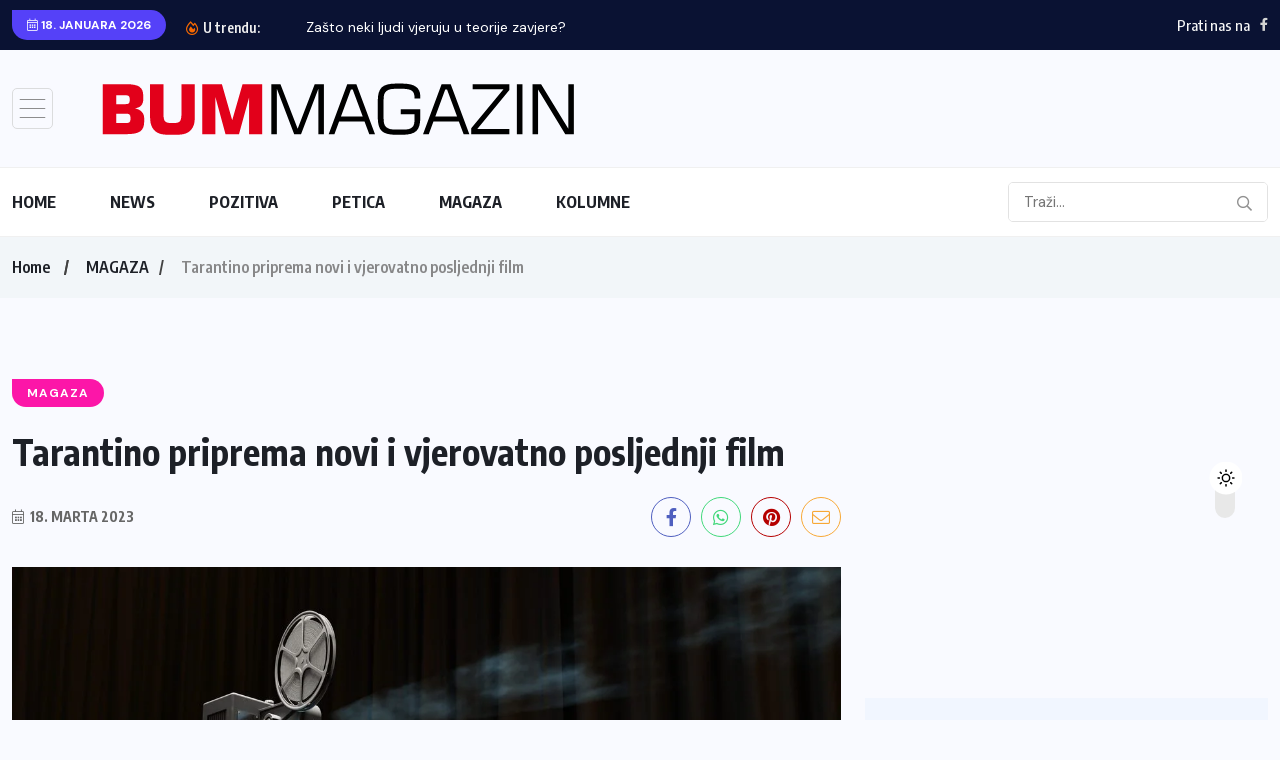

--- FILE ---
content_type: text/html; charset=UTF-8
request_url: https://www.bummagazin.com/magaza/tarantino-priprema-novi-i-vjerovatno-posljednji-film/
body_size: 13751
content:
<!doctype html>
<html lang="bs-BA">
<head>
	<meta charset="UTF-8">
	<meta name="viewport" content="width=device-width, initial-scale=1">
	<link rel="profile" href="https://gmpg.org/xfn/11">
	<script async src="https://pagead2.googlesyndication.com/pagead/js/adsbygoogle.js?client=ca-pub-9093839516956344"
     crossorigin="anonymous"></script>
	<meta name='robots' content='index, follow, max-image-preview:large, max-snippet:-1, max-video-preview:-1' />

	<!-- This site is optimized with the Yoast SEO plugin v26.7 - https://yoast.com/wordpress/plugins/seo/ -->
	<title>» Tarantino priprema novi i vjerovatno posljednji film | Bum Magazin</title>
	<link rel="canonical" href="https://www.bummagazin.com/magaza/tarantino-priprema-novi-i-vjerovatno-posljednji-film/" />
	<meta property="og:locale" content="bs_BA" />
	<meta property="og:type" content="article" />
	<meta property="og:title" content="» Tarantino priprema novi i vjerovatno posljednji film | Bum Magazin" />
	<meta property="og:description" content="Quentin Tarantino, jedan od najpopularnijih savremenih režisera, navodno je počeo s pripremom svog novog i vjerovatno posljednjeg filma. The Hollywood Reporter objavio je da će se film zvati The Movie Critic, a snimanje bi trebalo da počne na jesen. Detalji filma za sada nisu poznati, ali anonimni izvori tvrde da će radnja biti smještena u [&hellip;]" />
	<meta property="og:url" content="https://www.bummagazin.com/magaza/tarantino-priprema-novi-i-vjerovatno-posljednji-film/" />
	<meta property="og:site_name" content="Bum Magazin" />
	<meta property="article:publisher" content="https://www.facebook.com/bummagazin/" />
	<meta property="article:published_time" content="2023-03-18T19:56:32+00:00" />
	<meta property="article:modified_time" content="2023-03-18T19:56:38+00:00" />
	<meta property="og:image" content="https://www.bummagazin.com/wp-content/uploads/2023/03/film-FP.jpg" />
	<meta property="og:image:width" content="1280" />
	<meta property="og:image:height" content="850" />
	<meta property="og:image:type" content="image/jpeg" />
	<meta name="author" content="Dino Sose" />
	<meta name="twitter:card" content="summary_large_image" />
	<meta name="twitter:label1" content="Written by" />
	<meta name="twitter:data1" content="Dino Sose" />
	<meta name="twitter:label2" content="Est. reading time" />
	<meta name="twitter:data2" content="2 minute" />
	<script type="application/ld+json" class="yoast-schema-graph">{"@context":"https://schema.org","@graph":[{"@type":"Article","@id":"https://www.bummagazin.com/magaza/tarantino-priprema-novi-i-vjerovatno-posljednji-film/#article","isPartOf":{"@id":"https://www.bummagazin.com/magaza/tarantino-priprema-novi-i-vjerovatno-posljednji-film/"},"author":{"name":"Dino Sose","@id":"https://www.bummagazin.com/#/schema/person/0e46d10939427effd8ecf02e8ad03b2d"},"headline":"Tarantino priprema novi i vjerovatno posljednji film","datePublished":"2023-03-18T19:56:32+00:00","dateModified":"2023-03-18T19:56:38+00:00","mainEntityOfPage":{"@id":"https://www.bummagazin.com/magaza/tarantino-priprema-novi-i-vjerovatno-posljednji-film/"},"wordCount":352,"publisher":{"@id":"https://www.bummagazin.com/#organization"},"image":{"@id":"https://www.bummagazin.com/magaza/tarantino-priprema-novi-i-vjerovatno-posljednji-film/#primaryimage"},"thumbnailUrl":"https://www.bummagazin.com/wp-content/uploads/2023/03/film-FP.jpg","articleSection":["MAGAZA"],"inLanguage":"bs-BA"},{"@type":"WebPage","@id":"https://www.bummagazin.com/magaza/tarantino-priprema-novi-i-vjerovatno-posljednji-film/","url":"https://www.bummagazin.com/magaza/tarantino-priprema-novi-i-vjerovatno-posljednji-film/","name":"» Tarantino priprema novi i vjerovatno posljednji film | Bum Magazin","isPartOf":{"@id":"https://www.bummagazin.com/#website"},"primaryImageOfPage":{"@id":"https://www.bummagazin.com/magaza/tarantino-priprema-novi-i-vjerovatno-posljednji-film/#primaryimage"},"image":{"@id":"https://www.bummagazin.com/magaza/tarantino-priprema-novi-i-vjerovatno-posljednji-film/#primaryimage"},"thumbnailUrl":"https://www.bummagazin.com/wp-content/uploads/2023/03/film-FP.jpg","datePublished":"2023-03-18T19:56:32+00:00","dateModified":"2023-03-18T19:56:38+00:00","breadcrumb":{"@id":"https://www.bummagazin.com/magaza/tarantino-priprema-novi-i-vjerovatno-posljednji-film/#breadcrumb"},"inLanguage":"bs-BA","potentialAction":[{"@type":"ReadAction","target":["https://www.bummagazin.com/magaza/tarantino-priprema-novi-i-vjerovatno-posljednji-film/"]}]},{"@type":"ImageObject","inLanguage":"bs-BA","@id":"https://www.bummagazin.com/magaza/tarantino-priprema-novi-i-vjerovatno-posljednji-film/#primaryimage","url":"https://www.bummagazin.com/wp-content/uploads/2023/03/film-FP.jpg","contentUrl":"https://www.bummagazin.com/wp-content/uploads/2023/03/film-FP.jpg","width":1280,"height":850},{"@type":"BreadcrumbList","@id":"https://www.bummagazin.com/magaza/tarantino-priprema-novi-i-vjerovatno-posljednji-film/#breadcrumb","itemListElement":[{"@type":"ListItem","position":1,"name":"Home","item":"https://www.bummagazin.com/"},{"@type":"ListItem","position":2,"name":"MAGAZA","item":"https://www.bummagazin.com/category/magaza/"},{"@type":"ListItem","position":3,"name":"Tarantino priprema novi i vjerovatno posljednji film"}]},{"@type":"WebSite","@id":"https://www.bummagazin.com/#website","url":"https://www.bummagazin.com/","name":"BUM Magazin","description":"Austrijski magazin na tvom jeziku","publisher":{"@id":"https://www.bummagazin.com/#organization"},"alternateName":"BUM","potentialAction":[{"@type":"SearchAction","target":{"@type":"EntryPoint","urlTemplate":"https://www.bummagazin.com/?s={search_term_string}"},"query-input":{"@type":"PropertyValueSpecification","valueRequired":true,"valueName":"search_term_string"}}],"inLanguage":"bs-BA"},{"@type":"Organization","@id":"https://www.bummagazin.com/#organization","name":"BUM Magazin","alternateName":"BUM","url":"https://www.bummagazin.com/","logo":{"@type":"ImageObject","inLanguage":"bs-BA","@id":"https://www.bummagazin.com/#/schema/logo/image/","url":"https://www.bummagazin.com/wp-content/uploads/2023/02/logo.svg","contentUrl":"https://www.bummagazin.com/wp-content/uploads/2023/02/logo.svg","width":528,"height":83,"caption":"BUM Magazin"},"image":{"@id":"https://www.bummagazin.com/#/schema/logo/image/"},"sameAs":["https://www.facebook.com/bummagazin/","https://www.instagram.com/bummagazinportal/"]},{"@type":"Person","@id":"https://www.bummagazin.com/#/schema/person/0e46d10939427effd8ecf02e8ad03b2d","name":"Dino Sose","image":{"@type":"ImageObject","inLanguage":"bs-BA","@id":"https://www.bummagazin.com/#/schema/person/image/","url":"https://secure.gravatar.com/avatar/df9fd16523952b41b28a073d35ac2758e48d20106f240ab2b08e1df3c4566e83?s=96&d=mm&r=g","contentUrl":"https://secure.gravatar.com/avatar/df9fd16523952b41b28a073d35ac2758e48d20106f240ab2b08e1df3c4566e83?s=96&d=mm&r=g","caption":"Dino Sose"}}]}</script>
	<!-- / Yoast SEO plugin. -->


<link rel='dns-prefetch' href='//www.googletagmanager.com' />
<link rel='dns-prefetch' href='//fonts.googleapis.com' />
<link rel='dns-prefetch' href='//pagead2.googlesyndication.com' />
<link rel="alternate" type="application/rss+xml" title="Bum Magazin &raquo; novosti" href="https://www.bummagazin.com/feed/" />
<link rel="alternate" type="application/rss+xml" title="Bum Magazin &raquo;  novosti o komentarima" href="https://www.bummagazin.com/comments/feed/" />
<link rel="alternate" title="oEmbed (JSON)" type="application/json+oembed" href="https://www.bummagazin.com/wp-json/oembed/1.0/embed?url=https%3A%2F%2Fwww.bummagazin.com%2Fmagaza%2Ftarantino-priprema-novi-i-vjerovatno-posljednji-film%2F" />
<link rel="alternate" title="oEmbed (XML)" type="text/xml+oembed" href="https://www.bummagazin.com/wp-json/oembed/1.0/embed?url=https%3A%2F%2Fwww.bummagazin.com%2Fmagaza%2Ftarantino-priprema-novi-i-vjerovatno-posljednji-film%2F&#038;format=xml" />
<style id='wp-img-auto-sizes-contain-inline-css'>
img:is([sizes=auto i],[sizes^="auto," i]){contain-intrinsic-size:3000px 1500px}
/*# sourceURL=wp-img-auto-sizes-contain-inline-css */
</style>
<style id='classic-theme-styles-inline-css'>
/*! This file is auto-generated */
.wp-block-button__link{color:#fff;background-color:#32373c;border-radius:9999px;box-shadow:none;text-decoration:none;padding:calc(.667em + 2px) calc(1.333em + 2px);font-size:1.125em}.wp-block-file__button{background:#32373c;color:#fff;text-decoration:none}
/*# sourceURL=/wp-includes/css/classic-themes.min.css */
</style>
<style id='global-styles-inline-css'>
:root{--wp--preset--aspect-ratio--square: 1;--wp--preset--aspect-ratio--4-3: 4/3;--wp--preset--aspect-ratio--3-4: 3/4;--wp--preset--aspect-ratio--3-2: 3/2;--wp--preset--aspect-ratio--2-3: 2/3;--wp--preset--aspect-ratio--16-9: 16/9;--wp--preset--aspect-ratio--9-16: 9/16;--wp--preset--color--black: #000000;--wp--preset--color--cyan-bluish-gray: #abb8c3;--wp--preset--color--white: #ffffff;--wp--preset--color--pale-pink: #f78da7;--wp--preset--color--vivid-red: #cf2e2e;--wp--preset--color--luminous-vivid-orange: #ff6900;--wp--preset--color--luminous-vivid-amber: #fcb900;--wp--preset--color--light-green-cyan: #7bdcb5;--wp--preset--color--vivid-green-cyan: #00d084;--wp--preset--color--pale-cyan-blue: #8ed1fc;--wp--preset--color--vivid-cyan-blue: #0693e3;--wp--preset--color--vivid-purple: #9b51e0;--wp--preset--gradient--vivid-cyan-blue-to-vivid-purple: linear-gradient(135deg,rgb(6,147,227) 0%,rgb(155,81,224) 100%);--wp--preset--gradient--light-green-cyan-to-vivid-green-cyan: linear-gradient(135deg,rgb(122,220,180) 0%,rgb(0,208,130) 100%);--wp--preset--gradient--luminous-vivid-amber-to-luminous-vivid-orange: linear-gradient(135deg,rgb(252,185,0) 0%,rgb(255,105,0) 100%);--wp--preset--gradient--luminous-vivid-orange-to-vivid-red: linear-gradient(135deg,rgb(255,105,0) 0%,rgb(207,46,46) 100%);--wp--preset--gradient--very-light-gray-to-cyan-bluish-gray: linear-gradient(135deg,rgb(238,238,238) 0%,rgb(169,184,195) 100%);--wp--preset--gradient--cool-to-warm-spectrum: linear-gradient(135deg,rgb(74,234,220) 0%,rgb(151,120,209) 20%,rgb(207,42,186) 40%,rgb(238,44,130) 60%,rgb(251,105,98) 80%,rgb(254,248,76) 100%);--wp--preset--gradient--blush-light-purple: linear-gradient(135deg,rgb(255,206,236) 0%,rgb(152,150,240) 100%);--wp--preset--gradient--blush-bordeaux: linear-gradient(135deg,rgb(254,205,165) 0%,rgb(254,45,45) 50%,rgb(107,0,62) 100%);--wp--preset--gradient--luminous-dusk: linear-gradient(135deg,rgb(255,203,112) 0%,rgb(199,81,192) 50%,rgb(65,88,208) 100%);--wp--preset--gradient--pale-ocean: linear-gradient(135deg,rgb(255,245,203) 0%,rgb(182,227,212) 50%,rgb(51,167,181) 100%);--wp--preset--gradient--electric-grass: linear-gradient(135deg,rgb(202,248,128) 0%,rgb(113,206,126) 100%);--wp--preset--gradient--midnight: linear-gradient(135deg,rgb(2,3,129) 0%,rgb(40,116,252) 100%);--wp--preset--font-size--small: 13px;--wp--preset--font-size--medium: 20px;--wp--preset--font-size--large: 36px;--wp--preset--font-size--x-large: 42px;--wp--preset--spacing--20: 0.44rem;--wp--preset--spacing--30: 0.67rem;--wp--preset--spacing--40: 1rem;--wp--preset--spacing--50: 1.5rem;--wp--preset--spacing--60: 2.25rem;--wp--preset--spacing--70: 3.38rem;--wp--preset--spacing--80: 5.06rem;--wp--preset--shadow--natural: 6px 6px 9px rgba(0, 0, 0, 0.2);--wp--preset--shadow--deep: 12px 12px 50px rgba(0, 0, 0, 0.4);--wp--preset--shadow--sharp: 6px 6px 0px rgba(0, 0, 0, 0.2);--wp--preset--shadow--outlined: 6px 6px 0px -3px rgb(255, 255, 255), 6px 6px rgb(0, 0, 0);--wp--preset--shadow--crisp: 6px 6px 0px rgb(0, 0, 0);}:where(.is-layout-flex){gap: 0.5em;}:where(.is-layout-grid){gap: 0.5em;}body .is-layout-flex{display: flex;}.is-layout-flex{flex-wrap: wrap;align-items: center;}.is-layout-flex > :is(*, div){margin: 0;}body .is-layout-grid{display: grid;}.is-layout-grid > :is(*, div){margin: 0;}:where(.wp-block-columns.is-layout-flex){gap: 2em;}:where(.wp-block-columns.is-layout-grid){gap: 2em;}:where(.wp-block-post-template.is-layout-flex){gap: 1.25em;}:where(.wp-block-post-template.is-layout-grid){gap: 1.25em;}.has-black-color{color: var(--wp--preset--color--black) !important;}.has-cyan-bluish-gray-color{color: var(--wp--preset--color--cyan-bluish-gray) !important;}.has-white-color{color: var(--wp--preset--color--white) !important;}.has-pale-pink-color{color: var(--wp--preset--color--pale-pink) !important;}.has-vivid-red-color{color: var(--wp--preset--color--vivid-red) !important;}.has-luminous-vivid-orange-color{color: var(--wp--preset--color--luminous-vivid-orange) !important;}.has-luminous-vivid-amber-color{color: var(--wp--preset--color--luminous-vivid-amber) !important;}.has-light-green-cyan-color{color: var(--wp--preset--color--light-green-cyan) !important;}.has-vivid-green-cyan-color{color: var(--wp--preset--color--vivid-green-cyan) !important;}.has-pale-cyan-blue-color{color: var(--wp--preset--color--pale-cyan-blue) !important;}.has-vivid-cyan-blue-color{color: var(--wp--preset--color--vivid-cyan-blue) !important;}.has-vivid-purple-color{color: var(--wp--preset--color--vivid-purple) !important;}.has-black-background-color{background-color: var(--wp--preset--color--black) !important;}.has-cyan-bluish-gray-background-color{background-color: var(--wp--preset--color--cyan-bluish-gray) !important;}.has-white-background-color{background-color: var(--wp--preset--color--white) !important;}.has-pale-pink-background-color{background-color: var(--wp--preset--color--pale-pink) !important;}.has-vivid-red-background-color{background-color: var(--wp--preset--color--vivid-red) !important;}.has-luminous-vivid-orange-background-color{background-color: var(--wp--preset--color--luminous-vivid-orange) !important;}.has-luminous-vivid-amber-background-color{background-color: var(--wp--preset--color--luminous-vivid-amber) !important;}.has-light-green-cyan-background-color{background-color: var(--wp--preset--color--light-green-cyan) !important;}.has-vivid-green-cyan-background-color{background-color: var(--wp--preset--color--vivid-green-cyan) !important;}.has-pale-cyan-blue-background-color{background-color: var(--wp--preset--color--pale-cyan-blue) !important;}.has-vivid-cyan-blue-background-color{background-color: var(--wp--preset--color--vivid-cyan-blue) !important;}.has-vivid-purple-background-color{background-color: var(--wp--preset--color--vivid-purple) !important;}.has-black-border-color{border-color: var(--wp--preset--color--black) !important;}.has-cyan-bluish-gray-border-color{border-color: var(--wp--preset--color--cyan-bluish-gray) !important;}.has-white-border-color{border-color: var(--wp--preset--color--white) !important;}.has-pale-pink-border-color{border-color: var(--wp--preset--color--pale-pink) !important;}.has-vivid-red-border-color{border-color: var(--wp--preset--color--vivid-red) !important;}.has-luminous-vivid-orange-border-color{border-color: var(--wp--preset--color--luminous-vivid-orange) !important;}.has-luminous-vivid-amber-border-color{border-color: var(--wp--preset--color--luminous-vivid-amber) !important;}.has-light-green-cyan-border-color{border-color: var(--wp--preset--color--light-green-cyan) !important;}.has-vivid-green-cyan-border-color{border-color: var(--wp--preset--color--vivid-green-cyan) !important;}.has-pale-cyan-blue-border-color{border-color: var(--wp--preset--color--pale-cyan-blue) !important;}.has-vivid-cyan-blue-border-color{border-color: var(--wp--preset--color--vivid-cyan-blue) !important;}.has-vivid-purple-border-color{border-color: var(--wp--preset--color--vivid-purple) !important;}.has-vivid-cyan-blue-to-vivid-purple-gradient-background{background: var(--wp--preset--gradient--vivid-cyan-blue-to-vivid-purple) !important;}.has-light-green-cyan-to-vivid-green-cyan-gradient-background{background: var(--wp--preset--gradient--light-green-cyan-to-vivid-green-cyan) !important;}.has-luminous-vivid-amber-to-luminous-vivid-orange-gradient-background{background: var(--wp--preset--gradient--luminous-vivid-amber-to-luminous-vivid-orange) !important;}.has-luminous-vivid-orange-to-vivid-red-gradient-background{background: var(--wp--preset--gradient--luminous-vivid-orange-to-vivid-red) !important;}.has-very-light-gray-to-cyan-bluish-gray-gradient-background{background: var(--wp--preset--gradient--very-light-gray-to-cyan-bluish-gray) !important;}.has-cool-to-warm-spectrum-gradient-background{background: var(--wp--preset--gradient--cool-to-warm-spectrum) !important;}.has-blush-light-purple-gradient-background{background: var(--wp--preset--gradient--blush-light-purple) !important;}.has-blush-bordeaux-gradient-background{background: var(--wp--preset--gradient--blush-bordeaux) !important;}.has-luminous-dusk-gradient-background{background: var(--wp--preset--gradient--luminous-dusk) !important;}.has-pale-ocean-gradient-background{background: var(--wp--preset--gradient--pale-ocean) !important;}.has-electric-grass-gradient-background{background: var(--wp--preset--gradient--electric-grass) !important;}.has-midnight-gradient-background{background: var(--wp--preset--gradient--midnight) !important;}.has-small-font-size{font-size: var(--wp--preset--font-size--small) !important;}.has-medium-font-size{font-size: var(--wp--preset--font-size--medium) !important;}.has-large-font-size{font-size: var(--wp--preset--font-size--large) !important;}.has-x-large-font-size{font-size: var(--wp--preset--font-size--x-large) !important;}
:where(.wp-block-post-template.is-layout-flex){gap: 1.25em;}:where(.wp-block-post-template.is-layout-grid){gap: 1.25em;}
:where(.wp-block-term-template.is-layout-flex){gap: 1.25em;}:where(.wp-block-term-template.is-layout-grid){gap: 1.25em;}
:where(.wp-block-columns.is-layout-flex){gap: 2em;}:where(.wp-block-columns.is-layout-grid){gap: 2em;}
:root :where(.wp-block-pullquote){font-size: 1.5em;line-height: 1.6;}
/*# sourceURL=global-styles-inline-css */
</style>
<link rel='stylesheet' id='benqu-theme-custom-style-css' href='https://www.bummagazin.com/wp-content/themes/benqu/assets/css/custom-style.css' media='all' />
<link rel='stylesheet' id='wpo_min-header-0-css' href='https://www.bummagazin.com/wp-content/cache/wpo-minify/1766435823/assets/wpo-minify-header-113a74e3.min.css' media='all' />
<script src="https://www.bummagazin.com/wp-content/cache/wpo-minify/1766435823/assets/wpo-minify-header-7be90e49.min.js" id="wpo_min-header-0-js"></script>

<!-- Google tag (gtag.js) snippet added by Site Kit -->
<!-- Google Analytics snippet added by Site Kit -->
<script src="https://www.googletagmanager.com/gtag/js?id=G-K3EPW5S3G2" id="google_gtagjs-js" async></script>
<script id="google_gtagjs-js-after">
window.dataLayer = window.dataLayer || [];function gtag(){dataLayer.push(arguments);}
gtag("set","linker",{"domains":["www.bummagazin.com"]});
gtag("js", new Date());
gtag("set", "developer_id.dZTNiMT", true);
gtag("config", "G-K3EPW5S3G2");
//# sourceURL=google_gtagjs-js-after
</script>
<link rel="https://api.w.org/" href="https://www.bummagazin.com/wp-json/" /><link rel="alternate" title="JSON" type="application/json" href="https://www.bummagazin.com/wp-json/wp/v2/posts/2741" /><link rel="EditURI" type="application/rsd+xml" title="RSD" href="https://www.bummagazin.com/xmlrpc.php?rsd" />
<meta name="generator" content="Site Kit by Google 1.170.0" />
<!-- Google AdSense meta tags added by Site Kit -->
<meta name="google-adsense-platform-account" content="ca-host-pub-2644536267352236">
<meta name="google-adsense-platform-domain" content="sitekit.withgoogle.com">
<!-- End Google AdSense meta tags added by Site Kit -->
<meta name="generator" content="Elementor 3.34.1; features: additional_custom_breakpoints; settings: css_print_method-external, google_font-enabled, font_display-swap">
			<style>
				.e-con.e-parent:nth-of-type(n+4):not(.e-lazyloaded):not(.e-no-lazyload),
				.e-con.e-parent:nth-of-type(n+4):not(.e-lazyloaded):not(.e-no-lazyload) * {
					background-image: none !important;
				}
				@media screen and (max-height: 1024px) {
					.e-con.e-parent:nth-of-type(n+3):not(.e-lazyloaded):not(.e-no-lazyload),
					.e-con.e-parent:nth-of-type(n+3):not(.e-lazyloaded):not(.e-no-lazyload) * {
						background-image: none !important;
					}
				}
				@media screen and (max-height: 640px) {
					.e-con.e-parent:nth-of-type(n+2):not(.e-lazyloaded):not(.e-no-lazyload),
					.e-con.e-parent:nth-of-type(n+2):not(.e-lazyloaded):not(.e-no-lazyload) * {
						background-image: none !important;
					}
				}
			</style>
			
<!-- Google AdSense snippet added by Site Kit -->
<script async src="https://pagead2.googlesyndication.com/pagead/js/adsbygoogle.js?client=ca-pub-9093839516956344&amp;host=ca-host-pub-2644536267352236" crossorigin="anonymous"></script>

<!-- End Google AdSense snippet added by Site Kit -->
<link rel="icon" href="https://www.bummagazin.com/wp-content/uploads/2023/02/cropped-logo-fb-32x32.png" sizes="32x32" />
<link rel="icon" href="https://www.bummagazin.com/wp-content/uploads/2023/02/cropped-logo-fb-192x192.png" sizes="192x192" />
<link rel="apple-touch-icon" href="https://www.bummagazin.com/wp-content/uploads/2023/02/cropped-logo-fb-180x180.png" />
<meta name="msapplication-TileImage" content="https://www.bummagazin.com/wp-content/uploads/2023/02/cropped-logo-fb-270x270.png" />
		<style id="wp-custom-css">
			.pfy_single_post_wrapper .pfy-single-post-meta li:nth-child(3) {
    display: none !important;
}

.underline-link {
	text-decoration: underline;
	color: #fc16a8;
}		</style>
		</head>

<body data-rsssl=1 class="wp-singular post-template-default single single-post postid-2741 single-format-standard wp-theme-benqu wp-child-theme-benqu-child elementor-default elementor-kit-1846">
<div class="pfy-main-wrapper">
<header class="benqu-main-header">
        <div class="pfy-top-bar" id="pfytopbar">
        <div class="container">
            <div class="row">
                <div class="col-md-7 col-12">
                    <div class="pfy-top-left">
                                                <div class="topbar-date">
                            <span><i class="fal fa-calendar-alt"></i>
                                18. Januara 2026</span>
                        </div>
                                                <div class="tp-news-ticker">
                                                        <div class="breaking-heading"><i class="far fa-fire-alt"></i>
                                U trendu:</div>
                                                        


<div class="pfy-breakingnews">
	<ul class="breaking-headline-active owl-carousel">	
	        <li><a href="https://www.bummagazin.com/magaza/zasto-neki-ljudi-vjeruju-u-teorije-zavjere/">Zašto neki ljudi vjeruju u teorije zavjere? </a></li>
	        <li><a href="https://www.bummagazin.com/magaza/najam-stana-u-austriji-koje-troskove-vam-stanodavac-moze-naplatiti/">Najam stana u Austriji: Koje troškove vam stanodavac...</a></li>
	        <li><a href="https://www.bummagazin.com/magaza/prekovremeni-rad-u-austriji-koliko-smijete-raditi-i-sta-vam-pripada/">Prekovremeni rad u Austriji: Koliko smijete raditi i...</a></li>
	        <li><a href="https://www.bummagazin.com/magaza/sve-o-osiguranjima-u-austriji/">Sve o osiguranjima u Austriji</a></li>
	    </ul>
</div>
                        </div>
                    </div>

                </div>
                <div class="col-md-5 col-12 text-end">
                    <div class="pfy-top-right">
                        <div class="user-login">
                            <a href=""><i
                                    class="fas fa-user-alt"></i></a>
                        </div>
                                                <div class="socila-title">
                            <h5>Prati nas na</h5>
                        </div>
                                                                        <div class="social-info">
                                                        <a href="https://www.facebook.com/bummagazin/"><i
                                    class="fab fa-facebook-f"></i></a>
                                                    </div>
                                            </div>
                </div>
            </div>
        </div>
    </div>
        <div class="pfy-logo-wrap">
        <div class="container">
            <div class="pfy-logo--box d-flex justify-content-between align-items-center">
                <div class="pfy-logo d-flex  align-items-center">
                                        <span class="pfy-sidebarnav">
                        <img src="https://www.bummagazin.com/wp-content/themes/benqu/assets/img/nav.svg"
                            alt="Nav">
                    </span>
                                                    <a class="site-logo" href="https://www.bummagazin.com/" >
        <img src="https://www.bummagazin.com/wp-content/uploads/2023/02/logo.svg" alt="Bum Magazin">
        </a>
                <a class="site-logo light-logo" href="https://www.bummagazin.com/" >
        <img src="https://www.bummagazin.com/wp-content/uploads/2023/02/logo-light.svg" alt="Bum Magazin">
        </a>
                    </div>
                                <div class="pfy-ad">
                                        <script async src="https://pagead2.googlesyndication.com/pagead/js/adsbygoogle.js?client=ca-pub-9093839516956344"
     crossorigin="anonymous"></script>
<!-- Header -->
<ins class="adsbygoogle"
     style="display:block"
     data-ad-client="ca-pub-9093839516956344"
     data-ad-slot="1122747467"
     data-ad-format="auto"
     data-full-width-responsive="true"></ins>
<script>
     (adsbygoogle = window.adsbygoogle || []).push({});
</script>                                    </div>
                            </div>
        </div>
    </div>
    <div id="stickyHeader" class="header-menu">
        <div class="container">
            <div class="row align-items-center">
                <div class="col-xl-8 col-lg-8 col-md-7">
                    <div class="mainmenu">
                        <div class="site-navigation">
                            <ul id="menu-main-nav" class="navigation clearfix"><li id="menu-item-1876" class="menu-item menu-item-type-post_type menu-item-object-page menu-item-home menu-item-1876"><a href="https://www.bummagazin.com/">HOME</a></li>
<li id="menu-item-2055" class="menu-item menu-item-type-taxonomy menu-item-object-category menu-item-2055"><a href="https://www.bummagazin.com/category/news/">NEWS</a></li>
<li id="menu-item-2056" class="menu-item menu-item-type-taxonomy menu-item-object-category menu-item-2056"><a href="https://www.bummagazin.com/category/pozitiva/">POZITIVA</a></li>
<li id="menu-item-3615" class="menu-item menu-item-type-taxonomy menu-item-object-category menu-item-3615"><a href="https://www.bummagazin.com/category/petica/">PETICA</a></li>
<li id="menu-item-2057" class="menu-item menu-item-type-taxonomy menu-item-object-category current-post-ancestor current-menu-parent current-post-parent menu-item-2057"><a href="https://www.bummagazin.com/category/magaza/">MAGAZA</a></li>
<li id="menu-item-3343" class="menu-item menu-item-type-taxonomy menu-item-object-category menu-item-3343"><a href="https://www.bummagazin.com/category/kolumne/">KOLUMNE</a></li>
</ul>                        </div>
                        <div class="hamburger_menu d-lg-none">
                            <a href="javascript:void(0);" class="active">
                                <div class="icon bar">
                                    <span><i class="far fa-bars"></i></span>
                                </div>
                            </a>
                        </div>
                    </div>
                </div>
                <div class="col-xl-4 col-lg-4 col-md-5">
                    <div class="header-right d-flex justify-content-end align-items-center">
                                                <div class="bnq-search">
                                <form method="get" action="https://www.bummagazin.com/">
        <input type="search" name="s" id="search" value="" placeholder="Traži..." />        
        <button type="submit"><i class="far fa-search"></i></button>
    </form>
                        </div>
                                                                    </div>
                </div>
            </div>
        </div>
    </div>
</header>
<div class="pfy-sidebar-wrap pfy-sidebar-box">
    <div class="pfy-sidebar-overlay pfy-sidebar-return"></div>
    <div class="pfy-sidebar-nav-widget">
        <div class="pfy-sidebar-wid-wrap">
            <div class="pfy-sidebar-close-wrap">
                <a href="#" class="pfy-sidebar-close">
                    <i class="fal fa-times"></i>
                </a>
            </div>
            <div class="pfy-sidebar-content">
                
                <!-- Sidebar Info Content -->
                <div class="pfy-sidebar-info-content">
                    <div class="content-inner">
                        <div class="sidebar-logo sidebar-style">
                                        <a class="site-logo light-logo" href="https://www.bummagazin.com/" >
        <img src="https://www.bummagazin.com/wp-content/uploads/2023/02/logo-light.svg" alt="Bum Magazin">
        </a>
                                                                <p>Informiše, komentariše, zabavlja.</p>
                                                    </div>
                                                <div class="pfy-sidebar-contact-info sidebar-style">
                            <section id="benqu_latest_news_widget-3" class="widget benqu_latest_news_widget">		<div class="recent-posts-widget">
			<div class="pfy-post-grid-wrap grid-style-tb">
									<div class="pfy-post-item pfy-scale pfy-img-commn-style">
						<div class="benqu__post-content pfy-scale d-flex">
															                                <div class="pfy-post-thumb">
                                    <a href="https://www.bummagazin.com/magaza/zasto-neki-ljudi-vjeruju-u-teorije-zavjere/"><img width="640" height="425" src="https://www.bummagazin.com/wp-content/uploads/2025/02/teorije-zavjere-planiranje-fp-1024x680.jpg" class="attachment-large size-large wp-post-image" alt="" decoding="async" srcset="https://www.bummagazin.com/wp-content/uploads/2025/02/teorije-zavjere-planiranje-fp-1024x680.jpg 1024w, https://www.bummagazin.com/wp-content/uploads/2025/02/teorije-zavjere-planiranje-fp-300x199.jpg 300w, https://www.bummagazin.com/wp-content/uploads/2025/02/teorije-zavjere-planiranje-fp-768x510.jpg 768w, https://www.bummagazin.com/wp-content/uploads/2025/02/teorije-zavjere-planiranje-fp.jpg 1280w" sizes="(max-width: 640px) 100vw, 640px" /></a>
                                </div>
                                								<div class="pfy-post-content">
									<div class="pfy-post-meta-tb d-flex">
										        <a class="benqu-cate-name" href="https://www.bummagazin.com/category/magaza/" style="color:#fc16a8">
        <span>MAGAZA</span> 
        </a>
    										<span class="pfy-post-date"><i class="fal fa-calendar-alt"></i> 15. Januara 2026</span>
									</div>
									<h4 class="benqu__post-title pfy-post-title hover-title"><a href="https://www.bummagazin.com/magaza/zasto-neki-ljudi-vjeruju-u-teorije-zavjere/" rel="bookmark" title="Zašto neki ljudi vjeruju u teorije zavjere? ">Zašto neki ljudi vjeruju u teorije</a></h4>
								</div>
														</div>
						</div>

									<div class="pfy-post-item pfy-scale pfy-img-commn-style">
						<div class="benqu__post-content pfy-scale d-flex">
															                                <div class="pfy-post-thumb">
                                    <a href="https://www.bummagazin.com/magaza/najam-stana-u-austriji-koje-troskove-vam-stanodavac-moze-naplatiti/"><img width="640" height="425" src="https://www.bummagazin.com/wp-content/uploads/2026/01/kljucevi-najam-stan-fp-1024x680.jpg" class="attachment-large size-large wp-post-image" alt="" decoding="async" srcset="https://www.bummagazin.com/wp-content/uploads/2026/01/kljucevi-najam-stan-fp-1024x680.jpg 1024w, https://www.bummagazin.com/wp-content/uploads/2026/01/kljucevi-najam-stan-fp-300x199.jpg 300w, https://www.bummagazin.com/wp-content/uploads/2026/01/kljucevi-najam-stan-fp-768x510.jpg 768w, https://www.bummagazin.com/wp-content/uploads/2026/01/kljucevi-najam-stan-fp.jpg 1280w" sizes="(max-width: 640px) 100vw, 640px" /></a>
                                </div>
                                								<div class="pfy-post-content">
									<div class="pfy-post-meta-tb d-flex">
										        <a class="benqu-cate-name" href="https://www.bummagazin.com/category/magaza/" style="color:#fc16a8">
        <span>MAGAZA</span> 
        </a>
    										<span class="pfy-post-date"><i class="fal fa-calendar-alt"></i> 15. Januara 2026</span>
									</div>
									<h4 class="benqu__post-title pfy-post-title hover-title"><a href="https://www.bummagazin.com/magaza/najam-stana-u-austriji-koje-troskove-vam-stanodavac-moze-naplatiti/" rel="bookmark" title="Najam stana u Austriji: Koje troškove vam stanodavac može naplatiti?">Najam stana u Austriji: Koje troškove</a></h4>
								</div>
														</div>
						</div>

									<div class="pfy-post-item pfy-scale pfy-img-commn-style">
						<div class="benqu__post-content pfy-scale d-flex">
															                                <div class="pfy-post-thumb">
                                    <a href="https://www.bummagazin.com/magaza/prekovremeni-rad-u-austriji-koliko-smijete-raditi-i-sta-vam-pripada/"><img width="640" height="425" src="https://www.bummagazin.com/wp-content/uploads/2023/02/radnici-FP-1024x680.jpg" class="attachment-large size-large wp-post-image" alt="" decoding="async" srcset="https://www.bummagazin.com/wp-content/uploads/2023/02/radnici-FP-1024x680.jpg 1024w, https://www.bummagazin.com/wp-content/uploads/2023/02/radnici-FP-300x199.jpg 300w, https://www.bummagazin.com/wp-content/uploads/2023/02/radnici-FP-768x510.jpg 768w, https://www.bummagazin.com/wp-content/uploads/2023/02/radnici-FP.jpg 1280w" sizes="(max-width: 640px) 100vw, 640px" /></a>
                                </div>
                                								<div class="pfy-post-content">
									<div class="pfy-post-meta-tb d-flex">
										        <a class="benqu-cate-name" href="https://www.bummagazin.com/category/magaza/" style="color:#fc16a8">
        <span>MAGAZA</span> 
        </a>
    										<span class="pfy-post-date"><i class="fal fa-calendar-alt"></i> 15. Januara 2026</span>
									</div>
									<h4 class="benqu__post-title pfy-post-title hover-title"><a href="https://www.bummagazin.com/magaza/prekovremeni-rad-u-austriji-koliko-smijete-raditi-i-sta-vam-pripada/" rel="bookmark" title="Prekovremeni rad u Austriji: Koliko smijete raditi i šta vam pripada">Prekovremeni rad u Austriji: Koliko smijete</a></h4>
								</div>
														</div>
						</div>

									<div class="pfy-post-item pfy-scale pfy-img-commn-style">
						<div class="benqu__post-content pfy-scale d-flex">
															                                <div class="pfy-post-thumb">
                                    <a href="https://www.bummagazin.com/magaza/sve-o-osiguranjima-u-austriji/"><img width="640" height="425" src="https://www.bummagazin.com/wp-content/uploads/2025/12/osiguranje-fp-1024x680.jpg" class="attachment-large size-large wp-post-image" alt="" decoding="async" srcset="https://www.bummagazin.com/wp-content/uploads/2025/12/osiguranje-fp-1024x680.jpg 1024w, https://www.bummagazin.com/wp-content/uploads/2025/12/osiguranje-fp-300x199.jpg 300w, https://www.bummagazin.com/wp-content/uploads/2025/12/osiguranje-fp-768x510.jpg 768w, https://www.bummagazin.com/wp-content/uploads/2025/12/osiguranje-fp.jpg 1280w" sizes="(max-width: 640px) 100vw, 640px" /></a>
                                </div>
                                								<div class="pfy-post-content">
									<div class="pfy-post-meta-tb d-flex">
										        <a class="benqu-cate-name" href="https://www.bummagazin.com/category/magaza/" style="color:#fc16a8">
        <span>MAGAZA</span> 
        </a>
    										<span class="pfy-post-date"><i class="fal fa-calendar-alt"></i> 31. Decembra 2025</span>
									</div>
									<h4 class="benqu__post-title pfy-post-title hover-title"><a href="https://www.bummagazin.com/magaza/sve-o-osiguranjima-u-austriji/" rel="bookmark" title="Sve o osiguranjima u Austriji">Sve o osiguranjima u Austriji</a></h4>
								</div>
														</div>
						</div>

											</div>
		</div>
		</section>                        </div>
                                                <div class="pfy-sidebar-contact-info sidebar-style">

                                                            <p>Prati nas na:</p>
                            
                            
                                                        <!-- Sidebar Social Info -->
                                                        <div class="sidebar-social-info">
                                                                <a href="https://facebook.com"><i class="fab fa-facebook-f"></i></a>
                                                            </div>
                                                    </div>
                        
                    </div>
                </div>
                
            </div>
        </div>
    </div>
</div>
<div class="body-overlay"></div>
<div class="slide-bar">
    <div class="close-mobile-menu">
        <a href="javascript:void(0);"><i class="fal fa-times"></i></a>
    </div>
    <nav class="side-mobile-menu d-lg-none">
        <div class="header-mobile-search">
            <form action="https://www.bummagazin.com/" method="get">
                <input type="search" name="s" id="search-id" value="" placeholder="Unesi pojam za pretraživanje">
                <button type="submit"><i class="ti-search"></i></button>
            </form>
        </div>
        <div class="menu-main-nav-container"><ul id="pfy-mobile-menu" class="menu"><li class="menu-item menu-item-type-post_type menu-item-object-page menu-item-home menu-item-1876"><a href="https://www.bummagazin.com/">HOME</a></li>
<li class="menu-item menu-item-type-taxonomy menu-item-object-category menu-item-2055"><a href="https://www.bummagazin.com/category/news/">NEWS</a></li>
<li class="menu-item menu-item-type-taxonomy menu-item-object-category menu-item-2056"><a href="https://www.bummagazin.com/category/pozitiva/">POZITIVA</a></li>
<li class="menu-item menu-item-type-taxonomy menu-item-object-category menu-item-3615"><a href="https://www.bummagazin.com/category/petica/">PETICA</a></li>
<li class="menu-item menu-item-type-taxonomy menu-item-object-category current-post-ancestor current-menu-parent current-post-parent menu-item-2057"><a href="https://www.bummagazin.com/category/magaza/">MAGAZA</a></li>
<li class="menu-item menu-item-type-taxonomy menu-item-object-category menu-item-3343"><a href="https://www.bummagazin.com/category/kolumne/">KOLUMNE</a></li>
</ul></div>    </nav>
</div>
	<div id="pfy_reading_progress"></div>
	
	    <div class="benqu-breadcrumb">
		<div class="container">
			<div class="row">
				<div class="col-lg-12">
					<ol class="breadcrumb-item"><li><a href="https://www.bummagazin.com">Home</a></li> <li> <a href=https://www.bummagazin.com/category/magaza/>MAGAZA</a> </li><li>Tarantino priprema novi i vjerovatno posljednji film</li></ol>				</div>
			</div>
		</div>
	</div>
<div class="pfy_single_post_wrapper pfy-inter-wraap">
    <div class="container">
        <div class="row benqu-sticky-wrap">
            <div class="col-xl-8 benqu-sticky-item">
                                                        <div class="bnq__post_wap_loop">
                            <article id="post-2741" class="post-2741 post type-post status-publish format-standard has-post-thumbnail hentry category-magaza">
                                <header class="entry-header">
                                            <a class="benqu-cate-badge" href="https://www.bummagazin.com/category/magaza/" style="background-color:#fc16a8">
        <span>MAGAZA</span> 
        </a>
                                        <h1 class="entry-title">Tarantino priprema novi i vjerovatno posljednji film</h1>                                    <div class="pfy-single-post-meta d-flex align-items-center">
                                        <ul>
                                                                                        <li><i class="fal fa-calendar-alt"></i> 18. Marta 2023</li>
                                            <li>
                                            <i class="far fa-comments"></i> 0 
                                                Comments                                            </li>

                                                                                            <li><i class="fal fa-eye"></i> 424 Pregleda</li>
                                            
                                        </ul>
                                        <div class="bnq__social-top">
                                            <div class="social-box socila-box-two">

            <a class="fb" onClick="window.open('http://www.facebook.com/sharer.php?u=https://www.bummagazin.com/magaza/tarantino-priprema-novi-i-vjerovatno-posljednji-film/','Facebook','width=600,height=300,left='+(screen.availWidth/2-300)+',top='+(screen.availHeight/2-150)+''); return false;" href="http://www.facebook.com/sharer.php?u=https://www.bummagazin.com/magaza/tarantino-priprema-novi-i-vjerovatno-posljednji-film/"><i class="fab fa-facebook-f"></i></a>
    
    
    
            <a class="wh" onClick="window.open('https://api.whatsapp.com/send?text=https://www.bummagazin.com/magaza/tarantino-priprema-novi-i-vjerovatno-posljednji-film/&amp;text=Tarantino priprema novi i vjerovatno posljednji film','Linkedin share','width=600,height=300,left='+(screen.availWidth/2-300)+',top='+(screen.availHeight/2-150)+''); return false;" href="https://api.whatsapp.com/send?text=https://www.bummagazin.com/magaza/tarantino-priprema-novi-i-vjerovatno-posljednji-film/&amp;text=Tarantino%20priprema%20novi%20i%20vjerovatno%20posljednji%20film"><i class="fab fa-whatsapp"></i></a>
    
            <a class="pt" href='javascript:void((function()%7Bvar%20e=document.createElement(&apos;script&apos;);e.setAttribute(&apos;type&apos;,&apos;text/javascript&apos;);e.setAttribute(&apos;charset&apos;,&apos;UTF-8&apos;);e.setAttribute(&apos;src&apos;,&apos;http://assets.pinterest.com/js/pinmarklet.js?r=&apos;+Math.random()*99999999);document.body.appendChild(e)%7D)());'><i class="fab fa-pinterest"></i></a>
    
            <a class="em" href='mailto:?subject="Tarantino priprema novi i vjerovatno posljednji film&https://www.bummagazin.com/magaza/tarantino-priprema-novi-i-vjerovatno-posljednji-film/"'><i class="fal fa-envelope"></i></a>
    
</div>
                                        </div>
                                    </div>
                                </header><!-- .entry-header -->
                                <div class="pfy-single-post-thumb">
                                    <img width="1280" height="700" src="https://www.bummagazin.com/wp-content/uploads/2023/03/film-FP-1280x700.jpg" class="img-fluid wp-post-image" alt="" decoding="async" />                                </div>
                                <div class="bnq-single-con ">
                                                                        <div class="bnq-inner-social">
                                        <div class="social-box socila-box-two">

            <a class="fb" onClick="window.open('http://www.facebook.com/sharer.php?u=https://www.bummagazin.com/magaza/tarantino-priprema-novi-i-vjerovatno-posljednji-film/','Facebook','width=600,height=300,left='+(screen.availWidth/2-300)+',top='+(screen.availHeight/2-150)+''); return false;" href="http://www.facebook.com/sharer.php?u=https://www.bummagazin.com/magaza/tarantino-priprema-novi-i-vjerovatno-posljednji-film/"><i class="fab fa-facebook-f"></i></a>
    
    
    
            <a class="wh" onClick="window.open('https://api.whatsapp.com/send?text=https://www.bummagazin.com/magaza/tarantino-priprema-novi-i-vjerovatno-posljednji-film/&amp;text=Tarantino priprema novi i vjerovatno posljednji film','Linkedin share','width=600,height=300,left='+(screen.availWidth/2-300)+',top='+(screen.availHeight/2-150)+''); return false;" href="https://api.whatsapp.com/send?text=https://www.bummagazin.com/magaza/tarantino-priprema-novi-i-vjerovatno-posljednji-film/&amp;text=Tarantino%20priprema%20novi%20i%20vjerovatno%20posljednji%20film"><i class="fab fa-whatsapp"></i></a>
    
            <a class="pt" href='javascript:void((function()%7Bvar%20e=document.createElement(&apos;script&apos;);e.setAttribute(&apos;type&apos;,&apos;text/javascript&apos;);e.setAttribute(&apos;charset&apos;,&apos;UTF-8&apos;);e.setAttribute(&apos;src&apos;,&apos;http://assets.pinterest.com/js/pinmarklet.js?r=&apos;+Math.random()*99999999);document.body.appendChild(e)%7D)());'><i class="fab fa-pinterest"></i></a>
    
            <a class="em" href='mailto:?subject="Tarantino priprema novi i vjerovatno posljednji film&https://www.bummagazin.com/magaza/tarantino-priprema-novi-i-vjerovatno-posljednji-film/"'><i class="fal fa-envelope"></i></a>
    
</div>
                                    </div>
                                                                        <div class="entry-content">
                                        
<p>Quentin Tarantino, jedan od najpopularnijih savremenih režisera, navodno je počeo s pripremom svog novog i vjerovatno posljednjeg filma. The Hollywood Reporter objavio je da će se film zvati The Movie Critic, a snimanje bi trebalo da počne na jesen.</p>



<p>Detalji filma za sada nisu poznati, ali anonimni izvori tvrde da će radnja biti smještena u 70-e godine i da će glavna uloga pripasti ženskoj osobi. Dalja nagađanja kažu da će radnja možda biti vezana za Pauline Kael, slavnu filmsku kritičarku koja je pisala za The New Yorker od 1968. do 1991. godine. Kael je bila na glasu kao opaka kritičarka koja nije prezala od toga da uđe u konflikt s režiserima i filmašima.</p>



<p>Poznato je da je Tarantino njen obožavatelj, a radnja filma mogla bi se odnositi na period u kojem je Kael bila konsultantica za Paramount. Ipak, ove vijesti nisu još potvrđenje za The Hollywood Reporter.</p>



<p><strong>Tarantinov posljednji film?</strong></p>



<p>Ono što Tarantinove fanove najviše brine jest činjenica da bi mu ovo mogao biti posljednji film. Tarantino je često isticao da će se povući kada napravi deset filmova, a dosad ih je snimio devet, ako računamo Kill Bill vol. 1 i 2 kao jedno djelo.</p>



<p>&#8220;Dobro sam upoznat s istorijom kinematografije i filmaši su sve gori i gori. Don Siegel je 1979. godine snimio Escape from Alcatraz, to je bila filmčina i da mu je bar to bio posljednji film. Ali onda je snimio dva loša i upropastio je sve&#8221;, rekao je Tarantino 2021. godine kod Billa Mahera.</p>



<p>Tarantino je svojevremeno izjavio da većina redatelja karijeru završi nekim &#8220;katastrofalnim filmom&#8221; i da je možda on svoju trebao završiti s Once Upon A Time In Hollywood.</p>



<p>&#8220;Jako rijetko se dogodi da redatelj završi karijeru dobrim filmom. Većina ih zapravo završi snimanjem nekog sranja. Možda je ipak bolje da ja ne snimam više nakon Once Upon A Timea, to bi bio krasan završetak moje karijere&#8221;, rekao je Tarantino u Pure Cinema Podcastu.</p>



<p>Foto: </p>
                                    </div><!-- .entry-content -->
                                </div>                    
                                
                                                                <footer class="entry-footer">
                                    <div class="row align-items-center">
                                        <div class="col-lg-6 col-6">                                
                                                                                    </div>
                                        <div class="col-lg-6 col-6 text-end">
                                            <div class="social-box">

            <a class="fb" onClick="window.open('http://www.facebook.com/sharer.php?u=https://www.bummagazin.com/magaza/tarantino-priprema-novi-i-vjerovatno-posljednji-film/','Facebook','width=600,height=300,left='+(screen.availWidth/2-300)+',top='+(screen.availHeight/2-150)+''); return false;" href="http://www.facebook.com/sharer.php?u=https://www.bummagazin.com/magaza/tarantino-priprema-novi-i-vjerovatno-posljednji-film/"><i class="fab fa-facebook-f"></i></a>
    
    
    
            <a class="wh" onClick="window.open('https://api.whatsapp.com/send?text=https://www.bummagazin.com/magaza/tarantino-priprema-novi-i-vjerovatno-posljednji-film/&amp;text=Tarantino priprema novi i vjerovatno posljednji film','Linkedin share','width=600,height=300,left='+(screen.availWidth/2-300)+',top='+(screen.availHeight/2-150)+''); return false;" href="https://api.whatsapp.com/send?text=https://www.bummagazin.com/magaza/tarantino-priprema-novi-i-vjerovatno-posljednji-film/&amp;text=Tarantino%20priprema%20novi%20i%20vjerovatno%20posljednji%20film"><i class="fab fa-whatsapp"></i></a>
    
            <a class="pt" href='javascript:void((function()%7Bvar%20e=document.createElement(&apos;script&apos;);e.setAttribute(&apos;type&apos;,&apos;text/javascript&apos;);e.setAttribute(&apos;charset&apos;,&apos;UTF-8&apos;);e.setAttribute(&apos;src&apos;,&apos;http://assets.pinterest.com/js/pinmarklet.js?r=&apos;+Math.random()*99999999);document.body.appendChild(e)%7D)());'><i class="fab fa-pinterest"></i></a>
    
            <a class="em" href='mailto:?subject="Tarantino priprema novi i vjerovatno posljednji film&https://www.bummagazin.com/magaza/tarantino-priprema-novi-i-vjerovatno-posljednji-film/"'><i class="fal fa-envelope"></i></a>
    
</div>
                                        </div>
                                    </div>                        
                                </footer><!-- .entry-footer -->
                                                            </article><!-- #post-2741 -->
                            
                            <div class="post-next-prev pfy__post_np">
    <div class="row">
                <div class="col-md-5">
            <div class="nav-post-item prev-post-item d-flex align-items-center">
                <div class="post_nav_inner">                  
                    <a class="navi-link" href="https://www.bummagazin.com/news/hoce-li-trump-zaista-biti-uhapsen-sljedece-sedmice/">
                                                <div class="bnq-navi__thumb">                            
                            <img src="https://www.bummagazin.com/wp-content/uploads/2023/03/Donald-Trump-150x150.jpg" alt="Tarantino priprema novi i vjerovatno posljednji film">
                        </div>                        
                                                <div class="bnq-navi__info">
                            <span><i class="fal fa-angle-left"></i> Nazad</span>
                            <h4>Hoće li Trump zaista biti uhapšen sljedeće sedmice?</h4>
                        </div>
                    </a>
                </div>
            </div>
        </div>
                <div class="col-md-2 d-flex justify-content-center align-items-center">
            <span class="navi-shape"></span>
        </div>
                <div class="col-md-5">
            <div class="nav-post-item next-post-item d-flex align-items-center">
                <div class="post_nav_inner">                  
                    <a class="navi-link" href="https://www.bummagazin.com/news/detalji-zemljotresa-u-ekvadoru-najmanje-15-ljudi-stradalo/">
                        <div class="bnq-navi__info">
                            <span>Napred <i class="fal fa-angle-right"></i></span>
                            <h4>Detalji zemljotresa u Ekvadoru: Najmanje 15 ljudi stradalo</h4>
                        </div>
                                                    <div class="bnq-navi__thumb">                            
                                <img src="https://www.bummagazin.com/wp-content/uploads/2023/03/zemljotres-fp-150x150.jpg" alt="Tarantino priprema novi i vjerovatno posljednji film">
                            </div>                        
                                            </a>
                </div>
            </div>
        </div>
            </div>
</div>
                        </div>
                        

                                                   
<div class="pfy-post-grid-wrap releted-post-wrap grid-style-6">
    <div class="row pfy-loadmore-info">
	    <div class="col-lg-12">
        <h2 class="releted-title">Možda ti se također sviđa</h2>
    </div>
	    
    <div class="col-lg-6 pfy-grid-item">
        <div class="pfy-post-item item-act pfy-scale">
                        <div class="pfy-post-thumb pfy-img-commn-style">
                <a class="post-thumb" href="https://www.bummagazin.com/magaza/zasto-su-virusi-aktivniji-zimi/"><img width="1280" height="850" src="https://www.bummagazin.com/wp-content/uploads/2022/12/Prehlada-virus-fp.jpg" class="attachment-full size-full wp-post-image" alt="" decoding="async" srcset="https://www.bummagazin.com/wp-content/uploads/2022/12/Prehlada-virus-fp.jpg 1280w, https://www.bummagazin.com/wp-content/uploads/2022/12/Prehlada-virus-fp-300x199.jpg 300w, https://www.bummagazin.com/wp-content/uploads/2022/12/Prehlada-virus-fp-1024x680.jpg 1024w, https://www.bummagazin.com/wp-content/uploads/2022/12/Prehlada-virus-fp-768x510.jpg 768w" sizes="(max-width: 1280px) 100vw, 1280px" /></a>
            </div>
                        <div class="pfy-post-content">					
                        <a class="benqu-cate-badge" href="https://www.bummagazin.com/category/magaza/" style="background-color:#fc16a8">
        <span>MAGAZA</span> 
        </a>
                    <h4 class="pfy-post-title"><a href="https://www.bummagazin.com/magaza/zasto-su-virusi-aktivniji-zimi/">Zašto su virusi aktivniji zimi?</a></h4>
                <ul class="pfy-post-gd-meta">
                    <li><i class="far fa-user"></i> <a href="https://www.bummagazin.com/author/bum_admin/" title="Članci od Bum_Admin" rel="author">Bum_Admin</a></li>
                    <li><i class="fal fa-calendar-alt"></i> 14. Decembra 2022</li>
                </ul>
                <div class="pfy-post-excerpt">
                    Specijalisti su zabrinuti zbog potencijalnog porasta slučajeva gripe i koronavirusa ove nadolazeće zime i njihova zabrinutost ne iznenađuje. Iako virusi                </div>
            </div>
        </div>
    </div>
    
    <div class="col-lg-6 pfy-grid-item">
        <div class="pfy-post-item item-act pfy-scale">
                        <div class="pfy-post-thumb pfy-img-commn-style">
                <a class="post-thumb" href="https://www.bummagazin.com/magaza/pet-kuhinjskih-aparata-koji-trose-najvise-struje/"><img width="1280" height="850" src="https://www.bummagazin.com/wp-content/uploads/2022/12/kuhalo-fp.jpg" class="attachment-full size-full wp-post-image" alt="" decoding="async" srcset="https://www.bummagazin.com/wp-content/uploads/2022/12/kuhalo-fp.jpg 1280w, https://www.bummagazin.com/wp-content/uploads/2022/12/kuhalo-fp-300x199.jpg 300w, https://www.bummagazin.com/wp-content/uploads/2022/12/kuhalo-fp-1024x680.jpg 1024w, https://www.bummagazin.com/wp-content/uploads/2022/12/kuhalo-fp-768x510.jpg 768w" sizes="(max-width: 1280px) 100vw, 1280px" /></a>
            </div>
                        <div class="pfy-post-content">					
                        <a class="benqu-cate-badge" href="https://www.bummagazin.com/category/magaza/" style="background-color:#fc16a8">
        <span>MAGAZA</span> 
        </a>
                    <h4 class="pfy-post-title"><a href="https://www.bummagazin.com/magaza/pet-kuhinjskih-aparata-koji-trose-najvise-struje/">Pet kuhinjskih aparata koji troše najviše struje</a></h4>
                <ul class="pfy-post-gd-meta">
                    <li><i class="far fa-user"></i> <a href="https://www.bummagazin.com/author/bum_admin/" title="Članci od Bum_Admin" rel="author">Bum_Admin</a></li>
                    <li><i class="fal fa-calendar-alt"></i> 16. Decembra 2022</li>
                </ul>
                <div class="pfy-post-excerpt">
                    Novac nam je na umu i u najboljim vremenima, ali mnogi od nas će još više razmišljati o upravljanju svojim                </div>
            </div>
        </div>
    </div>
    
   </div>
   </div>

                </div>
            <div class="col-xl-4 col-lg-8 mx-auto benqu-sticky-item">
	<aside id="secondary" class="widget-area">
		<section id="custom_html-3" class="widget_text widget widget_custom_html"><div class="textwidget custom-html-widget"><script async src="https://pagead2.googlesyndication.com/pagead/js/adsbygoogle.js?client=ca-pub-9093839516956344"
     crossorigin="anonymous"></script>
<!-- SidebarCategory -->
<ins class="adsbygoogle"
     style="display:block"
     data-ad-client="ca-pub-9093839516956344"
     data-ad-slot="4859630731"
     data-ad-format="auto"
     data-full-width-responsive="true"></ins>
<script>
     (adsbygoogle = window.adsbygoogle || []).push({});
</script></div></section><section id="custom_html-4" class="widget_text widget widget_custom_html"><div class="textwidget custom-html-widget"><div class="elementor-element elementor-element-8e54b28 elementor-widget elementor-widget-benqu-insta-gall" data-id="8e54b28" data-element_type="widget" data-widget_type="benqu-insta-gall.default">
				<div class="elementor-widget-container">
				<div class="pfy-insta-gall-wrap">
        <div class="pfy-section-two-title-wrap st_style_2">
            <div class="pfy-section-title">
                <h2 class="pfy-st-hd">Facebook                </h2>                
            </div>	
        </div>
        <div class="insta-feed-inner-wrap">
            <div class="insta-feed-top d-flex align-items-center">
                <div class="insta-feed-authore">
                    <img decoding="async" alt="" data-src="https://www.bummagazin.com/wp-content/uploads/2023/02/logo-fb.png" class=" ls-is-cached lazyloaded" src="https://www.bummagazin.com/wp-content/uploads/2023/02/logo-fb.png" loading="lazy"><noscript><img decoding="async" src="https://www.bummagazin.com/wp-content/uploads/2023/02/logo-fb.png" alt=""></noscript>
                </div>
                <div class="insta-feed-authore-info">
                    <h4>BUM</h4>
                    <span class="user-name">Bum magazin</span>
                </div>
            </div>
            <div class="insta-feed-flow">
                <span class="flw-count"><strong>12.954</strong> Lajkova</span>
                <span class="flw-count"><strong>12.857</strong> Pratilaca</span>
            </div>
            <div class="insta-feed__gal_item">
                <ul class="d-flex">
                                         <li><a href="https://www.bummagazin.com/wp-content/uploads/2023/02/widget1.jpeg"><img decoding="async" alt="" data-src="https://www.bummagazin.com/wp-content/uploads/2023/02/widget1.jpeg" class=" ls-is-cached lazyloaded" src="https://www.bummagazin.com/wp-content/uploads/2023/02/widget1.jpeg" loading="lazy"><noscript><img decoding="async" src="https://www.bummagazin.com/wp-content/uploads/2023/02/widget1.jpeg" alt=""></noscript></a></li>
                                         <li><a href="https://www.bummagazin.com/wp-content/uploads/2023/02/widget6.jpeg"><img decoding="async" alt="" data-src="https://www.bummagazin.com/wp-content/uploads/2023/02/widget6.jpeg" class=" ls-is-cached lazyloaded" src="https://www.bummagazin.com/wp-content/uploads/2023/02/widget6.jpeg" loading="lazy"><noscript><img decoding="async" src="https://www.bummagazin.com/wp-content/uploads/2023/02/widget6.jpeg" alt=""></noscript></a></li>
                                         <li><a href="https://www.bummagazin.com/wp-content/uploads/2023/02/widget5.jpeg"><img decoding="async" alt="" data-src="https://www.bummagazin.com/wp-content/uploads/2023/02/widget5.jpeg" class=" ls-is-cached lazyloaded" src="https://www.bummagazin.com/wp-content/uploads/2023/02/widget5.jpeg" loading="lazy"><noscript><img decoding="async" src="https://www.bummagazin.com/wp-content/uploads/2023/02/widget5.jpeg" alt=""></noscript></a></li>
                                         <li><a href="https://www.bummagazin.com/wp-content/uploads/2023/02/widget4.jpeg"><img decoding="async" alt="" data-src="https://www.bummagazin.com/wp-content/uploads/2023/02/widget4.jpeg" class=" ls-is-cached lazyloaded" src="https://www.bummagazin.com/wp-content/uploads/2023/02/widget4.jpeg" loading="lazy"><noscript><img decoding="async" src="https://www.bummagazin.com/wp-content/uploads/2023/02/widget4.jpeg" alt=""></noscript></a></li>
                                         <li><a href="https://www.bummagazin.com/wp-content/uploads/2023/02/widget3.jpeg"><img decoding="async" alt="" data-src="https://www.bummagazin.com/wp-content/uploads/2023/02/widget3.jpeg" class=" ls-is-cached lazyloaded" src="https://www.bummagazin.com/wp-content/uploads/2023/02/widget3.jpeg" loading="lazy"><noscript><img decoding="async" src="https://www.bummagazin.com/wp-content/uploads/2023/02/widget3.jpeg" alt=""></noscript></a></li>
                                         <li><a href="https://www.bummagazin.com/wp-content/uploads/2023/02/widget2.jpeg"><img decoding="async" alt="" data-src="https://www.bummagazin.com/wp-content/uploads/2023/02/widget2.jpeg" class=" ls-is-cached lazyloaded" src="https://www.bummagazin.com/wp-content/uploads/2023/02/widget2.jpeg" loading="lazy"><noscript><img decoding="async" src="https://www.bummagazin.com/wp-content/uploads/2023/02/widget2.jpeg" alt=""></noscript></a></li>
                                    </ul>
            </div>
            <div class="flowbtn">
                <a target="_blank" href="https://www.facebook.com/bummagazin/"><i aria-hidden="true" class="fab fa-facebook-square"></i> Prati nas</a>
            </div>
        </div>
    </div>
    		</div>
				</div></div></section><section id="benqu_post_slider-1" class="widget widget_benqu_post_slider">
		<!--Start Single Sidebar Box-->
        <div class="recent-post">
            <div class="recent-news-widget">
                <div class="benqu-section-title-wrap text-left"><h2 class="widget-title">Najnovije</h2><span></span></div>                
				
            <!-- Title -->
			<div class="widget-post-slider-wrap owl-carousel">
                        <div class="pfy-post-slider-item pfy-img-commn-style">
                                    <a class="post-thumbnil" href="https://www.bummagazin.com/magaza/zasto-neki-ljudi-vjeruju-u-teorije-zavjere/"><img width="1280" height="850" src="https://www.bummagazin.com/wp-content/uploads/2025/02/teorije-zavjere-planiranje-fp.jpg" class="attachment-full size-full wp-post-image" alt="" decoding="async" srcset="https://www.bummagazin.com/wp-content/uploads/2025/02/teorije-zavjere-planiranje-fp.jpg 1280w, https://www.bummagazin.com/wp-content/uploads/2025/02/teorije-zavjere-planiranje-fp-300x199.jpg 300w, https://www.bummagazin.com/wp-content/uploads/2025/02/teorije-zavjere-planiranje-fp-1024x680.jpg 1024w, https://www.bummagazin.com/wp-content/uploads/2025/02/teorije-zavjere-planiranje-fp-768x510.jpg 768w" sizes="(max-width: 1280px) 100vw, 1280px" /></a>
                                <div class="pfy-post-content text-center">
                            <a class="benqu-cate-badge" href="https://www.bummagazin.com/category/magaza/" style="background-color:#fc16a8">
        <span>MAGAZA</span> 
        </a>
                        <h4 class="pfy-post-title"><a href="https://www.bummagazin.com/magaza/zasto-neki-ljudi-vjeruju-u-teorije-zavjere/">Zašto neki ljudi vjeruju u teorije zavjere? </a></h4>
                    <div class="pfy-post-meta">
                        <ul class="justify-content-center">
                            <li><i class="fal fa-calendar-alt"></i> 15. Januara 2026</li>
                        </ul>
                    </div>
                </div>
            </div>
                        <div class="pfy-post-slider-item pfy-img-commn-style">
                                    <a class="post-thumbnil" href="https://www.bummagazin.com/magaza/najam-stana-u-austriji-koje-troskove-vam-stanodavac-moze-naplatiti/"><img width="1280" height="850" src="https://www.bummagazin.com/wp-content/uploads/2026/01/kljucevi-najam-stan-fp.jpg" class="attachment-full size-full wp-post-image" alt="" decoding="async" srcset="https://www.bummagazin.com/wp-content/uploads/2026/01/kljucevi-najam-stan-fp.jpg 1280w, https://www.bummagazin.com/wp-content/uploads/2026/01/kljucevi-najam-stan-fp-300x199.jpg 300w, https://www.bummagazin.com/wp-content/uploads/2026/01/kljucevi-najam-stan-fp-1024x680.jpg 1024w, https://www.bummagazin.com/wp-content/uploads/2026/01/kljucevi-najam-stan-fp-768x510.jpg 768w" sizes="(max-width: 1280px) 100vw, 1280px" /></a>
                                <div class="pfy-post-content text-center">
                            <a class="benqu-cate-badge" href="https://www.bummagazin.com/category/magaza/" style="background-color:#fc16a8">
        <span>MAGAZA</span> 
        </a>
                        <h4 class="pfy-post-title"><a href="https://www.bummagazin.com/magaza/najam-stana-u-austriji-koje-troskove-vam-stanodavac-moze-naplatiti/">Najam stana u Austriji: Koje troškove vam stanodavac može naplatiti?</a></h4>
                    <div class="pfy-post-meta">
                        <ul class="justify-content-center">
                            <li><i class="fal fa-calendar-alt"></i> 15. Januara 2026</li>
                        </ul>
                    </div>
                </div>
            </div>
                        <div class="pfy-post-slider-item pfy-img-commn-style">
                                    <a class="post-thumbnil" href="https://www.bummagazin.com/magaza/prekovremeni-rad-u-austriji-koliko-smijete-raditi-i-sta-vam-pripada/"><img width="1280" height="850" src="https://www.bummagazin.com/wp-content/uploads/2023/02/radnici-FP.jpg" class="attachment-full size-full wp-post-image" alt="" decoding="async" srcset="https://www.bummagazin.com/wp-content/uploads/2023/02/radnici-FP.jpg 1280w, https://www.bummagazin.com/wp-content/uploads/2023/02/radnici-FP-300x199.jpg 300w, https://www.bummagazin.com/wp-content/uploads/2023/02/radnici-FP-1024x680.jpg 1024w, https://www.bummagazin.com/wp-content/uploads/2023/02/radnici-FP-768x510.jpg 768w" sizes="(max-width: 1280px) 100vw, 1280px" /></a>
                                <div class="pfy-post-content text-center">
                            <a class="benqu-cate-badge" href="https://www.bummagazin.com/category/magaza/" style="background-color:#fc16a8">
        <span>MAGAZA</span> 
        </a>
                        <h4 class="pfy-post-title"><a href="https://www.bummagazin.com/magaza/prekovremeni-rad-u-austriji-koliko-smijete-raditi-i-sta-vam-pripada/">Prekovremeni rad u Austriji: Koliko smijete raditi i šta vam pripada</a></h4>
                    <div class="pfy-post-meta">
                        <ul class="justify-content-center">
                            <li><i class="fal fa-calendar-alt"></i> 15. Januara 2026</li>
                        </ul>
                    </div>
                </div>
            </div>
            			</div>
                        
            </div>
        </div>
        
        </section><section id="custom_html-5" class="widget_text widget widget_custom_html"><div class="textwidget custom-html-widget"><script async src="https://pagead2.googlesyndication.com/pagead/js/adsbygoogle.js?client=ca-pub-9093839516956344"
     crossorigin="anonymous"></script>
<!-- SidebarCategory -->
<ins class="adsbygoogle"
     style="display:block"
     data-ad-client="ca-pub-9093839516956344"
     data-ad-slot="4859630731"
     data-ad-format="auto"
     data-full-width-responsive="true"></ins>
<script>
     (adsbygoogle = window.adsbygoogle || []).push({});
</script></div></section>	</aside><!-- #secondary -->
</div>

        </div>
    </div>
</div>



</div><!-- #page -->
 
<footer class="pfy-site-footer  ">
        <div class="pfy-footer-top">
        <div class="container">
            <div class="row">
                                <div class="col-xl-3 col-md-6 ft_widget-item">
                    <div id="text-2" class="widget widget_text pfy-footer-widget-item">			<div class="textwidget"><p>There are many variations of the majority alteration in that some slightly believable.</p>
</div>
		</div>
                                        <div class="pfy-contact-info">
                        <ul>
                                                            <li><a href="#"><i class="fas fa-map-marker-alt"></i> 15 Cliff St, New York 10038, USA</a></li>
                                                            <li><a href="tel:+1819-602-9641"><i class="fas fa-phone-alt"></i> +1819-602-9641</a></li>
                                                            <li><a href="mailto:info@example.com"><i class="fas fa-envelope"></i> info@example.com</a></li>
                                                    </ul>
                    </div>
                    
                                    </div>
                                
                                <div class="col-xl-2 col-md-6 ft_widget-item">
                    <div id="nav_menu-1" class="widget widget_nav_menu mrb pfy-footer-widget-item"><h4 class="footer-title">Useful Links</h4><div class="menu-quick-link-container"><ul id="menu-quick-link" class="menu"><li id="menu-item-1194" class="menu-item menu-item-type-post_type menu-item-object-page current_page_parent menu-item-1194"><a href="https://www.bummagazin.com/blog/">Blog Index</a></li>
</ul></div></div>                </div>
                                                <div class="col-xl-4 col-md-6 ft_widget-item">
                    <div id="benqu_latest_news_widget-2" class="widget benqu_latest_news_widget mrb pfy-footer-widget-item"><h4 class="footer-title">Populer Posts</h4>		<div class="recent-posts-widget">
			<div class="pfy-post-grid-wrap grid-style-tb">
									<div class="pfy-post-item pfy-scale pfy-img-commn-style">
						<div class="benqu__post-content pfy-scale d-flex">
															                                <div class="pfy-post-thumb">
                                    <a href="https://www.bummagazin.com/magaza/zasto-neki-ljudi-vjeruju-u-teorije-zavjere/"><img width="640" height="425" src="https://www.bummagazin.com/wp-content/uploads/2025/02/teorije-zavjere-planiranje-fp-1024x680.jpg" class="attachment-large size-large wp-post-image" alt="" decoding="async" srcset="https://www.bummagazin.com/wp-content/uploads/2025/02/teorije-zavjere-planiranje-fp-1024x680.jpg 1024w, https://www.bummagazin.com/wp-content/uploads/2025/02/teorije-zavjere-planiranje-fp-300x199.jpg 300w, https://www.bummagazin.com/wp-content/uploads/2025/02/teorije-zavjere-planiranje-fp-768x510.jpg 768w, https://www.bummagazin.com/wp-content/uploads/2025/02/teorije-zavjere-planiranje-fp.jpg 1280w" sizes="(max-width: 640px) 100vw, 640px" /></a>
                                </div>
                                								<div class="pfy-post-content">
									<div class="pfy-post-meta-tb d-flex">
										        <a class="benqu-cate-name" href="https://www.bummagazin.com/category/magaza/" style="color:#fc16a8">
        <span>MAGAZA</span> 
        </a>
    										<span class="pfy-post-date"><i class="fal fa-calendar-alt"></i> 15. Januara 2026</span>
									</div>
									<h4 class="benqu__post-title pfy-post-title hover-title"><a href="https://www.bummagazin.com/magaza/zasto-neki-ljudi-vjeruju-u-teorije-zavjere/" rel="bookmark" title="Zašto neki ljudi vjeruju u teorije zavjere? ">Zašto neki ljudi vjeruju u teorije zavjere? </a></h4>
								</div>
														</div>
						</div>

									<div class="pfy-post-item pfy-scale pfy-img-commn-style">
						<div class="benqu__post-content pfy-scale d-flex">
															                                <div class="pfy-post-thumb">
                                    <a href="https://www.bummagazin.com/magaza/najam-stana-u-austriji-koje-troskove-vam-stanodavac-moze-naplatiti/"><img width="640" height="425" src="https://www.bummagazin.com/wp-content/uploads/2026/01/kljucevi-najam-stan-fp-1024x680.jpg" class="attachment-large size-large wp-post-image" alt="" decoding="async" srcset="https://www.bummagazin.com/wp-content/uploads/2026/01/kljucevi-najam-stan-fp-1024x680.jpg 1024w, https://www.bummagazin.com/wp-content/uploads/2026/01/kljucevi-najam-stan-fp-300x199.jpg 300w, https://www.bummagazin.com/wp-content/uploads/2026/01/kljucevi-najam-stan-fp-768x510.jpg 768w, https://www.bummagazin.com/wp-content/uploads/2026/01/kljucevi-najam-stan-fp.jpg 1280w" sizes="(max-width: 640px) 100vw, 640px" /></a>
                                </div>
                                								<div class="pfy-post-content">
									<div class="pfy-post-meta-tb d-flex">
										        <a class="benqu-cate-name" href="https://www.bummagazin.com/category/magaza/" style="color:#fc16a8">
        <span>MAGAZA</span> 
        </a>
    										<span class="pfy-post-date"><i class="fal fa-calendar-alt"></i> 15. Januara 2026</span>
									</div>
									<h4 class="benqu__post-title pfy-post-title hover-title"><a href="https://www.bummagazin.com/magaza/najam-stana-u-austriji-koje-troskove-vam-stanodavac-moze-naplatiti/" rel="bookmark" title="Najam stana u Austriji: Koje troškove vam stanodavac može naplatiti?">Najam stana u Austriji: Koje troškove vam stanodavac može naplatiti?</a></h4>
								</div>
														</div>
						</div>

									<div class="pfy-post-item pfy-scale pfy-img-commn-style">
						<div class="benqu__post-content pfy-scale d-flex">
															                                <div class="pfy-post-thumb">
                                    <a href="https://www.bummagazin.com/magaza/prekovremeni-rad-u-austriji-koliko-smijete-raditi-i-sta-vam-pripada/"><img width="640" height="425" src="https://www.bummagazin.com/wp-content/uploads/2023/02/radnici-FP-1024x680.jpg" class="attachment-large size-large wp-post-image" alt="" decoding="async" srcset="https://www.bummagazin.com/wp-content/uploads/2023/02/radnici-FP-1024x680.jpg 1024w, https://www.bummagazin.com/wp-content/uploads/2023/02/radnici-FP-300x199.jpg 300w, https://www.bummagazin.com/wp-content/uploads/2023/02/radnici-FP-768x510.jpg 768w, https://www.bummagazin.com/wp-content/uploads/2023/02/radnici-FP.jpg 1280w" sizes="(max-width: 640px) 100vw, 640px" /></a>
                                </div>
                                								<div class="pfy-post-content">
									<div class="pfy-post-meta-tb d-flex">
										        <a class="benqu-cate-name" href="https://www.bummagazin.com/category/magaza/" style="color:#fc16a8">
        <span>MAGAZA</span> 
        </a>
    										<span class="pfy-post-date"><i class="fal fa-calendar-alt"></i> 15. Januara 2026</span>
									</div>
									<h4 class="benqu__post-title pfy-post-title hover-title"><a href="https://www.bummagazin.com/magaza/prekovremeni-rad-u-austriji-koliko-smijete-raditi-i-sta-vam-pripada/" rel="bookmark" title="Prekovremeni rad u Austriji: Koliko smijete raditi i šta vam pripada">Prekovremeni rad u Austriji: Koliko smijete raditi i šta vam</a></h4>
								</div>
														</div>
						</div>

											</div>
		</div>
		</div>                </div>
                                                <div class="col-xl-3 col-md-6 ft_widget-item">
                                    </div>
                            </div>
        </div>
    </div>
        <div class="pfy-footer-bottm">
        <div class="container">
            <div class="row">
                <div class="col-xl-7 col-lg-7 col-md-12">
                    <div class="footer-btm-nav">
                        <div class="menu-main-nav-container"><ul id="menu-main-nav-1" class="navigation clearfix"><li class="menu-item menu-item-type-post_type menu-item-object-page menu-item-home menu-item-1876"><a href="https://www.bummagazin.com/">HOME</a></li>
<li class="menu-item menu-item-type-taxonomy menu-item-object-category menu-item-2055"><a href="https://www.bummagazin.com/category/news/">NEWS</a></li>
<li class="menu-item menu-item-type-taxonomy menu-item-object-category menu-item-2056"><a href="https://www.bummagazin.com/category/pozitiva/">POZITIVA</a></li>
<li class="menu-item menu-item-type-taxonomy menu-item-object-category menu-item-3615"><a href="https://www.bummagazin.com/category/petica/">PETICA</a></li>
<li class="menu-item menu-item-type-taxonomy menu-item-object-category current-post-ancestor current-menu-parent current-post-parent menu-item-2057"><a href="https://www.bummagazin.com/category/magaza/">MAGAZA</a></li>
<li class="menu-item menu-item-type-taxonomy menu-item-object-category menu-item-3343"><a href="https://www.bummagazin.com/category/kolumne/">KOLUMNE</a></li>
</ul></div>                    </div>
                </div>
                <div class="col-xl-5 col-lg-5 col-md-12">
                    <div class="footer-copyright text-end" style="color: white;">
                    © 2026 | <strong>Bum Magazin</strong> | <a href="impresum">Impresum</a>
                    </div>
                </div>
            </div>
        </div>
    </div>
</footer><div class="back-top-btn">
    <i class="fal fa-angle-double-up"></i>
</div>
    <!-- benqu-switch-box -->
        <div class="benqu-switch-box-wrap">
            <div class="benqu-switch-box">
            <label class="benqu-switch-box__label" for="themeSwitchCheckbox">
                <input class="benqu-switch-box__input" type="checkbox" name="themeSwitchCheckbox"
                    id="themeSwitchCheckbox">
            </label>
            </div>
        </div>
        <!-- end benqu-switch-box -->
    <script type="speculationrules">
{"prefetch":[{"source":"document","where":{"and":[{"href_matches":"/*"},{"not":{"href_matches":["/wp-*.php","/wp-admin/*","/wp-content/uploads/*","/wp-content/*","/wp-content/plugins/*","/wp-content/themes/benqu-child/*","/wp-content/themes/benqu/*","/*\\?(.+)"]}},{"not":{"selector_matches":"a[rel~=\"nofollow\"]"}},{"not":{"selector_matches":".no-prefetch, .no-prefetch a"}}]},"eagerness":"conservative"}]}
</script>
			<script>
				const lazyloadRunObserver = () => {
					const lazyloadBackgrounds = document.querySelectorAll( `.e-con.e-parent:not(.e-lazyloaded)` );
					const lazyloadBackgroundObserver = new IntersectionObserver( ( entries ) => {
						entries.forEach( ( entry ) => {
							if ( entry.isIntersecting ) {
								let lazyloadBackground = entry.target;
								if( lazyloadBackground ) {
									lazyloadBackground.classList.add( 'e-lazyloaded' );
								}
								lazyloadBackgroundObserver.unobserve( entry.target );
							}
						});
					}, { rootMargin: '200px 0px 200px 0px' } );
					lazyloadBackgrounds.forEach( ( lazyloadBackground ) => {
						lazyloadBackgroundObserver.observe( lazyloadBackground );
					} );
				};
				const events = [
					'DOMContentLoaded',
					'elementor/lazyload/observe',
				];
				events.forEach( ( event ) => {
					document.addEventListener( event, lazyloadRunObserver );
				} );
			</script>
			<script id="wpo_min-footer-0-js-extra">
var benqu_ajax = {"ajax_url":"https://www.bummagazin.com/wp-admin/admin-ajax.php","post_scroll_limit":"10","nonce":"eedd3eeac1"};
//# sourceURL=wpo_min-footer-0-js-extra
</script>
<script src="https://www.bummagazin.com/wp-content/cache/wpo-minify/1766435823/assets/wpo-minify-footer-94ed5412.min.js" id="wpo_min-footer-0-js"></script>

</body>
</html>

<!-- Cached by WP-Optimize (gzip) - https://teamupdraft.com/wp-optimize/ - Last modified: 18. January 2026 7:24 (Europe/Vienna UTC:2) -->


--- FILE ---
content_type: text/html; charset=utf-8
request_url: https://www.google.com/recaptcha/api2/aframe
body_size: 267
content:
<!DOCTYPE HTML><html><head><meta http-equiv="content-type" content="text/html; charset=UTF-8"></head><body><script nonce="qfBj0-sQAOjC2huD45Jtbg">/** Anti-fraud and anti-abuse applications only. See google.com/recaptcha */ try{var clients={'sodar':'https://pagead2.googlesyndication.com/pagead/sodar?'};window.addEventListener("message",function(a){try{if(a.source===window.parent){var b=JSON.parse(a.data);var c=clients[b['id']];if(c){var d=document.createElement('img');d.src=c+b['params']+'&rc='+(localStorage.getItem("rc::a")?sessionStorage.getItem("rc::b"):"");window.document.body.appendChild(d);sessionStorage.setItem("rc::e",parseInt(sessionStorage.getItem("rc::e")||0)+1);localStorage.setItem("rc::h",'1768756513453');}}}catch(b){}});window.parent.postMessage("_grecaptcha_ready", "*");}catch(b){}</script></body></html>

--- FILE ---
content_type: image/svg+xml
request_url: https://www.bummagazin.com/wp-content/uploads/2023/02/logo-light.svg
body_size: 1671
content:
<?xml version="1.0" encoding="UTF-8"?>
<svg xmlns="http://www.w3.org/2000/svg" width="528" height="83" viewBox="0 0 528 83" fill="none">
  <g clip-path="url(#clip0_1_2)">
    <path d="M10.5362 15.2501H36.0331C42.7355 15.2501 47.4459 16.1961 50.1655 18.0872C52.885 19.9793 54.2453 23.2017 54.2453 27.7558V31.2254C54.2453 34.2613 53.4985 36.5989 52.0053 38.2371C50.5122 39.8758 48.2229 40.8759 45.1395 41.237C48.3448 41.8637 50.8339 43.1224 52.6069 45.014C54.3792 46.9056 55.2657 49.2735 55.2657 52.1158V55.297C55.2657 60.4058 53.8634 63.9773 51.0587 66.0136C48.254 68.0504 43.1237 69.0681 35.6693 69.0681H10.5362V15.2501ZM24.9966 27.1775V36.7194H35.2686C36.8225 36.7194 37.9332 36.4299 38.6011 35.8521C39.2691 35.2738 39.6028 34.3339 39.6028 33.033V30.8643C39.6028 29.5629 39.2686 28.6231 38.6011 28.0447C37.9332 27.4664 36.822 27.1775 35.2686 27.1775H24.9966ZM24.9966 47.0204V57.0686H35.8146C37.4412 57.0686 38.6193 56.7611 39.348 56.1472C40.0766 55.5328 40.4405 54.5384 40.4405 53.1654V50.9241C40.4405 49.5506 40.0761 48.5567 39.348 47.9423C38.6198 47.3279 37.4412 47.0204 35.8146 47.0204H24.9966Z" fill="white"></path>
    <path d="M61.5508 15.2501H76.0111V46.6228C76.0111 50.9844 76.5633 53.8153 77.6683 55.1162C78.7727 56.4176 81.0376 57.0681 84.4615 57.0681H87.1208C90.5203 57.0681 92.7665 56.43 93.859 55.1523C94.9515 53.8756 95.498 51.0317 95.498 46.6223V15.2501H109.958V47.7435C109.958 52.5628 109.661 56.1045 109.066 58.37C108.471 60.6349 107.457 62.5986 106.025 64.2611C104.325 66.2129 102.206 67.6106 99.6687 68.4537C97.1308 69.2972 93.7007 69.719 89.3785 69.719H82.2028C77.88 69.719 74.45 69.2972 71.9126 68.4537C69.3747 67.6106 67.2686 66.2129 65.5932 64.2611C64.1364 62.575 63.0979 60.5809 62.4792 58.2793C61.8601 55.9783 61.5502 52.4665 61.5502 47.7435L61.5508 15.2501Z" fill="white"></path>
    <path d="M161.447 15.2501H182.682V69.0681H168.513V29.5269L157.622 69.0681H143.089L132.125 29.0933V69.0681H117.956V15.2501H139.192L150.301 54.1768L161.447 15.2501Z" fill="white"></path>
    <path d="M192.538 69.0681V15.2501H202.408L220.985 63.213L239.379 15.2501H249.323V69.0681H243.35V20.2744L224.627 69.0686H217.233L198.511 20.2744V69.0686L192.538 69.0681Z" fill="white"></path>
    <path d="M254.48 69.0681L274.513 15.2501H284.384L304.527 69.0681H298.335L293.163 55.2975H265.735L260.672 69.0681H254.48ZM267.738 49.9842H291.232L280.414 20.9614H278.483L267.738 49.9842Z" fill="white"></path>
    <path d="M307.498 33.033C307.498 26.1655 308.93 21.3765 311.795 18.666C314.661 15.9551 319.736 14.5996 327.021 14.5996H333.905C340.583 14.5996 345.507 15.7264 348.675 17.979C351.844 20.2322 353.429 23.744 353.429 28.5149V30.7917H347.236V30.1413C347.236 26.4307 346.289 23.8464 344.395 22.3885C342.501 20.931 338.883 20.2018 333.54 20.2018H328.769C325.054 20.2018 322.382 20.4067 320.756 20.8162C319.128 21.2261 317.745 21.9126 316.603 22.8762C315.559 23.7676 314.824 24.9604 314.4 26.4544C313.975 27.9489 313.762 30.6352 313.762 34.5147V49.8395C313.762 53.6948 313.974 56.3697 314.4 57.8632C314.824 59.3578 315.559 60.5505 316.603 61.4414C317.745 62.4055 319.104 63.092 320.683 63.502C322.261 63.9119 324.956 64.1158 328.769 64.1158H333.54C336.989 64.1158 339.429 63.9351 340.862 63.5735C342.294 63.2125 343.532 62.5976 344.576 61.7304C345.548 60.9115 346.234 59.7909 346.635 58.3695C347.035 56.9475 347.236 54.5142 347.236 51.0678V47.743H332.193V42.2855H353.428V51.2856C353.428 58.1774 351.995 62.972 349.13 65.6711C346.265 68.3697 341.189 69.719 333.905 69.719H327.02C319.736 69.719 314.66 68.3697 311.795 65.6711C308.93 62.9725 307.497 58.1774 307.497 51.2856L307.498 33.033Z" fill="white"></path>
    <path d="M356.363 69.0681L376.396 15.2501H386.268L406.411 69.0681H400.219L395.046 55.2975H367.619L362.555 69.0681H356.363ZM369.621 49.9842H393.115L382.297 20.9614H380.367L369.621 49.9842Z" fill="white"></path>
    <path d="M408.397 69.0681V62.6347L443.256 20.5994H409.964V15.2501H449.594V21.5392L414.954 63.4299H449.594V69.0681H408.397Z" fill="white"></path>
    <path d="M457.7 69.0681V15.2501H463.746V69.0681H457.7Z" fill="white"></path>
    <path d="M474.622 69.0681V15.2501H483.874L513.268 63.2846V15.2501H519.242V69.0681H509.99L480.596 20.9609V69.0681H474.622Z" fill="white"></path>
  </g>
  <defs>
    <clipPath id="clip0_1_2">
      <rect width="528" height="83" fill="white"></rect>
    </clipPath>
  </defs>
</svg>


--- FILE ---
content_type: image/svg+xml
request_url: https://www.bummagazin.com/wp-content/uploads/2023/02/logo.svg
body_size: 1701
content:
<?xml version="1.0" encoding="UTF-8"?>
<svg xmlns="http://www.w3.org/2000/svg" width="528" height="83" viewBox="0 0 528 83" fill="none">
  <g clip-path="url(#clip0_1_2)">
    <path d="M10.5362 15.2501H36.0331C42.7355 15.2501 47.4459 16.1961 50.1655 18.0872C52.885 19.9793 54.2453 23.2017 54.2453 27.7558V31.2254C54.2453 34.2613 53.4985 36.5989 52.0053 38.2371C50.5122 39.8758 48.2229 40.8759 45.1395 41.237C48.3448 41.8637 50.8339 43.1224 52.6069 45.014C54.3792 46.9056 55.2657 49.2735 55.2657 52.1158V55.297C55.2657 60.4058 53.8634 63.9773 51.0587 66.0136C48.254 68.0504 43.1237 69.0681 35.6693 69.0681H10.5362V15.2501ZM24.9966 27.1775V36.7194H35.2686C36.8225 36.7194 37.9332 36.4299 38.6011 35.8521C39.2691 35.2738 39.6028 34.3339 39.6028 33.033V30.8643C39.6028 29.5629 39.2686 28.6231 38.6011 28.0447C37.9332 27.4664 36.822 27.1775 35.2686 27.1775H24.9966ZM24.9966 47.0204V57.0686H35.8146C37.4412 57.0686 38.6193 56.7611 39.348 56.1472C40.0766 55.5328 40.4405 54.5384 40.4405 53.1654V50.9241C40.4405 49.5506 40.0761 48.5567 39.348 47.9423C38.6198 47.3279 37.4412 47.0204 35.8146 47.0204H24.9966Z" fill="#E2001A"></path>
    <path d="M61.5508 15.2501H76.0111V46.6228C76.0111 50.9844 76.5633 53.8153 77.6683 55.1162C78.7727 56.4176 81.0376 57.0681 84.4615 57.0681H87.1208C90.5203 57.0681 92.7665 56.43 93.859 55.1523C94.9515 53.8756 95.498 51.0317 95.498 46.6223V15.2501H109.958V47.7435C109.958 52.5628 109.661 56.1045 109.066 58.37C108.471 60.6349 107.457 62.5986 106.025 64.2611C104.325 66.2129 102.206 67.6106 99.6687 68.4537C97.1308 69.2972 93.7007 69.719 89.3785 69.719H82.2028C77.88 69.719 74.45 69.2972 71.9126 68.4537C69.3747 67.6106 67.2686 66.2129 65.5932 64.2611C64.1364 62.575 63.0979 60.5809 62.4792 58.2793C61.8601 55.9783 61.5502 52.4665 61.5502 47.7435L61.5508 15.2501Z" fill="#E2001A"></path>
    <path d="M161.447 15.2501H182.682V69.0681H168.513V29.5269L157.622 69.0681H143.089L132.125 29.0933V69.0681H117.956V15.2501H139.192L150.301 54.1768L161.447 15.2501Z" fill="#E2001A"></path>
    <path d="M192.538 69.0681V15.2501H202.408L220.985 63.213L239.379 15.2501H249.323V69.0681H243.35V20.2744L224.627 69.0686H217.233L198.511 20.2744V69.0686L192.538 69.0681Z" fill="black"></path>
    <path d="M254.48 69.0681L274.513 15.2501H284.384L304.527 69.0681H298.335L293.163 55.2975H265.735L260.672 69.0681H254.48ZM267.738 49.9842H291.232L280.414 20.9614H278.483L267.738 49.9842Z" fill="black"></path>
    <path d="M307.498 33.033C307.498 26.1655 308.93 21.3765 311.795 18.666C314.661 15.9551 319.736 14.5996 327.021 14.5996H333.905C340.583 14.5996 345.507 15.7264 348.675 17.979C351.844 20.2322 353.429 23.744 353.429 28.5149V30.7917H347.236V30.1413C347.236 26.4307 346.289 23.8464 344.395 22.3885C342.501 20.931 338.883 20.2018 333.54 20.2018H328.769C325.054 20.2018 322.382 20.4067 320.756 20.8162C319.128 21.2261 317.745 21.9126 316.603 22.8762C315.559 23.7676 314.824 24.9604 314.4 26.4544C313.975 27.9489 313.762 30.6352 313.762 34.5147V49.8395C313.762 53.6948 313.974 56.3697 314.4 57.8632C314.824 59.3578 315.559 60.5505 316.603 61.4414C317.745 62.4055 319.104 63.092 320.683 63.502C322.261 63.9119 324.956 64.1158 328.769 64.1158H333.54C336.989 64.1158 339.429 63.9351 340.862 63.5735C342.294 63.2125 343.532 62.5976 344.576 61.7304C345.548 60.9115 346.234 59.7909 346.635 58.3695C347.035 56.9475 347.236 54.5142 347.236 51.0678V47.743H332.193V42.2855H353.428V51.2856C353.428 58.1774 351.995 62.972 349.13 65.6711C346.265 68.3697 341.189 69.719 333.905 69.719H327.02C319.736 69.719 314.66 68.3697 311.795 65.6711C308.93 62.9725 307.497 58.1774 307.497 51.2856L307.498 33.033Z" fill="black"></path>
    <path d="M356.363 69.0681L376.396 15.2501H386.268L406.411 69.0681H400.219L395.046 55.2975H367.619L362.555 69.0681H356.363ZM369.621 49.9842H393.115L382.297 20.9614H380.367L369.621 49.9842Z" fill="black"></path>
    <path d="M408.397 69.0681V62.6347L443.256 20.5994H409.964V15.2501H449.594V21.5392L414.954 63.4299H449.594V69.0681H408.397Z" fill="black"></path>
    <path d="M457.7 69.0681V15.2501H463.746V69.0681H457.7Z" fill="black"></path>
    <path d="M474.622 69.0681V15.2501H483.874L513.268 63.2846V15.2501H519.242V69.0681H509.99L480.596 20.9609V69.0681H474.622Z" fill="black"></path>
  </g>
  <defs>
    <clipPath id="clip0_1_2">
      <rect width="528" height="83" fill="white"></rect>
    </clipPath>
  </defs>
</svg>
